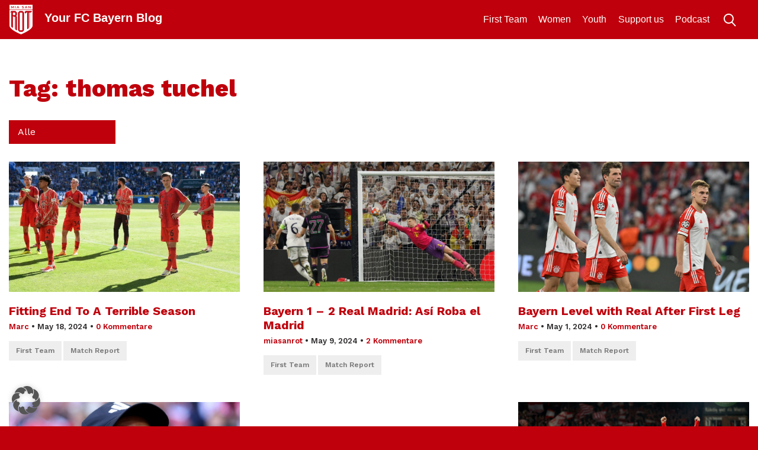

--- FILE ---
content_type: text/html; charset=UTF-8
request_url: https://miasanrot.com/tag/thomas-tuchel/
body_size: 8827
content:
<!doctype html>
<html lang="en-US" prefix="og: https://ogp.me/ns#">
<head>
	<meta charset="UTF-8">
	<meta name="viewport" content="width=device-width, initial-scale=1">
	<link rel="profile" href="https://gmpg.org/xfn/11">
	<meta http-equiv="X-UA-Compatible" content="IE=edge" >

	
<!-- Search Engine Optimization by Rank Math PRO - https://rankmath.com/ -->
<title>thomas tuchel Archives - Miasanrot.com</title>
<meta name="robots" content="index, follow, max-snippet:-1, max-video-preview:-1, max-image-preview:large"/>
<link rel="canonical" href="https://miasanrot.com/tag/thomas-tuchel/" />
<link rel="next" href="https://miasanrot.com/tag/thomas-tuchel/page/2/" />
<meta property="og:locale" content="en_US" />
<meta property="og:type" content="article" />
<meta property="og:title" content="thomas tuchel Archives - Miasanrot.com" />
<meta property="og:url" content="https://miasanrot.com/tag/thomas-tuchel/" />
<meta property="og:site_name" content="miasanrot.com" />
<meta property="article:publisher" content="https://www.facebook.com/miasanrot" />
<meta name="twitter:card" content="summary_large_image" />
<meta name="twitter:title" content="thomas tuchel Archives - Miasanrot.com" />
<meta name="twitter:site" content="@miasanrot_com" />
<script type="application/ld+json" class="rank-math-schema-pro">{"@context":"https://schema.org","@graph":[{"@type":"NewsMediaOrganization","@id":"https://miasanrot.com/#organization","name":"miasanrot.com","url":"https://miasanrot.com","sameAs":["https://www.facebook.com/miasanrot","https://twitter.com/miasanrot_com"],"logo":{"@type":"ImageObject","@id":"https://miasanrot.com/#logo","url":"https://en.miasanrot.de/wp-content/uploads/sites/2/2024/10/Miasanrot-Logo-2.png","contentUrl":"https://en.miasanrot.de/wp-content/uploads/sites/2/2024/10/Miasanrot-Logo-2.png","caption":"miasanrot.com","inLanguage":"en-US","width":"1200","height":"1200"}},{"@type":"WebSite","@id":"https://miasanrot.com/#website","url":"https://miasanrot.com","name":"miasanrot.com","alternateName":"Miasanrot","publisher":{"@id":"https://miasanrot.com/#organization"},"inLanguage":"en-US"},{"@type":"CollectionPage","@id":"https://miasanrot.com/tag/thomas-tuchel/#webpage","url":"https://miasanrot.com/tag/thomas-tuchel/","name":"thomas tuchel Archives - Miasanrot.com","isPartOf":{"@id":"https://miasanrot.com/#website"},"inLanguage":"en-US"}]}</script>
<!-- /Rank Math WordPress SEO plugin -->

<link rel='dns-prefetch' href='//en.miasanrot.de' />
<link rel="alternate" type="application/rss+xml" title="Miasanrot.com &raquo; Feed" href="https://miasanrot.com/feed/" />
<link rel="alternate" type="application/rss+xml" title="Miasanrot.com &raquo; Comments Feed" href="https://miasanrot.com/comments/feed/" />
<link rel="alternate" type="application/rss+xml" title="Miasanrot.com &raquo; thomas tuchel Tag Feed" href="https://miasanrot.com/tag/thomas-tuchel/feed/" />
<style id='wp-img-auto-sizes-contain-inline-css' type='text/css'>
img:is([sizes=auto i],[sizes^="auto," i]){contain-intrinsic-size:3000px 1500px}
/*# sourceURL=wp-img-auto-sizes-contain-inline-css */
</style>
<style id='wp-block-library-inline-css' type='text/css'>
:root{--wp-block-synced-color:#7a00df;--wp-block-synced-color--rgb:122,0,223;--wp-bound-block-color:var(--wp-block-synced-color);--wp-editor-canvas-background:#ddd;--wp-admin-theme-color:#007cba;--wp-admin-theme-color--rgb:0,124,186;--wp-admin-theme-color-darker-10:#006ba1;--wp-admin-theme-color-darker-10--rgb:0,107,160.5;--wp-admin-theme-color-darker-20:#005a87;--wp-admin-theme-color-darker-20--rgb:0,90,135;--wp-admin-border-width-focus:2px}@media (min-resolution:192dpi){:root{--wp-admin-border-width-focus:1.5px}}.wp-element-button{cursor:pointer}:root .has-very-light-gray-background-color{background-color:#eee}:root .has-very-dark-gray-background-color{background-color:#313131}:root .has-very-light-gray-color{color:#eee}:root .has-very-dark-gray-color{color:#313131}:root .has-vivid-green-cyan-to-vivid-cyan-blue-gradient-background{background:linear-gradient(135deg,#00d084,#0693e3)}:root .has-purple-crush-gradient-background{background:linear-gradient(135deg,#34e2e4,#4721fb 50%,#ab1dfe)}:root .has-hazy-dawn-gradient-background{background:linear-gradient(135deg,#faaca8,#dad0ec)}:root .has-subdued-olive-gradient-background{background:linear-gradient(135deg,#fafae1,#67a671)}:root .has-atomic-cream-gradient-background{background:linear-gradient(135deg,#fdd79a,#004a59)}:root .has-nightshade-gradient-background{background:linear-gradient(135deg,#330968,#31cdcf)}:root .has-midnight-gradient-background{background:linear-gradient(135deg,#020381,#2874fc)}:root{--wp--preset--font-size--normal:16px;--wp--preset--font-size--huge:42px}.has-regular-font-size{font-size:1em}.has-larger-font-size{font-size:2.625em}.has-normal-font-size{font-size:var(--wp--preset--font-size--normal)}.has-huge-font-size{font-size:var(--wp--preset--font-size--huge)}.has-text-align-center{text-align:center}.has-text-align-left{text-align:left}.has-text-align-right{text-align:right}.has-fit-text{white-space:nowrap!important}#end-resizable-editor-section{display:none}.aligncenter{clear:both}.items-justified-left{justify-content:flex-start}.items-justified-center{justify-content:center}.items-justified-right{justify-content:flex-end}.items-justified-space-between{justify-content:space-between}.screen-reader-text{border:0;clip-path:inset(50%);height:1px;margin:-1px;overflow:hidden;padding:0;position:absolute;width:1px;word-wrap:normal!important}.screen-reader-text:focus{background-color:#ddd;clip-path:none;color:#444;display:block;font-size:1em;height:auto;left:5px;line-height:normal;padding:15px 23px 14px;text-decoration:none;top:5px;width:auto;z-index:100000}html :where(.has-border-color){border-style:solid}html :where([style*=border-top-color]){border-top-style:solid}html :where([style*=border-right-color]){border-right-style:solid}html :where([style*=border-bottom-color]){border-bottom-style:solid}html :where([style*=border-left-color]){border-left-style:solid}html :where([style*=border-width]){border-style:solid}html :where([style*=border-top-width]){border-top-style:solid}html :where([style*=border-right-width]){border-right-style:solid}html :where([style*=border-bottom-width]){border-bottom-style:solid}html :where([style*=border-left-width]){border-left-style:solid}html :where(img[class*=wp-image-]){height:auto;max-width:100%}:where(figure){margin:0 0 1em}html :where(.is-position-sticky){--wp-admin--admin-bar--position-offset:var(--wp-admin--admin-bar--height,0px)}@media screen and (max-width:600px){html :where(.is-position-sticky){--wp-admin--admin-bar--position-offset:0px}}

/*# sourceURL=wp-block-library-inline-css */
</style><style id='global-styles-inline-css' type='text/css'>
:root{--wp--preset--aspect-ratio--square: 1;--wp--preset--aspect-ratio--4-3: 4/3;--wp--preset--aspect-ratio--3-4: 3/4;--wp--preset--aspect-ratio--3-2: 3/2;--wp--preset--aspect-ratio--2-3: 2/3;--wp--preset--aspect-ratio--16-9: 16/9;--wp--preset--aspect-ratio--9-16: 9/16;--wp--preset--color--black: #000000;--wp--preset--color--cyan-bluish-gray: #abb8c3;--wp--preset--color--white: #ffffff;--wp--preset--color--pale-pink: #f78da7;--wp--preset--color--vivid-red: #cf2e2e;--wp--preset--color--luminous-vivid-orange: #ff6900;--wp--preset--color--luminous-vivid-amber: #fcb900;--wp--preset--color--light-green-cyan: #7bdcb5;--wp--preset--color--vivid-green-cyan: #00d084;--wp--preset--color--pale-cyan-blue: #8ed1fc;--wp--preset--color--vivid-cyan-blue: #0693e3;--wp--preset--color--vivid-purple: #9b51e0;--wp--preset--gradient--vivid-cyan-blue-to-vivid-purple: linear-gradient(135deg,rgb(6,147,227) 0%,rgb(155,81,224) 100%);--wp--preset--gradient--light-green-cyan-to-vivid-green-cyan: linear-gradient(135deg,rgb(122,220,180) 0%,rgb(0,208,130) 100%);--wp--preset--gradient--luminous-vivid-amber-to-luminous-vivid-orange: linear-gradient(135deg,rgb(252,185,0) 0%,rgb(255,105,0) 100%);--wp--preset--gradient--luminous-vivid-orange-to-vivid-red: linear-gradient(135deg,rgb(255,105,0) 0%,rgb(207,46,46) 100%);--wp--preset--gradient--very-light-gray-to-cyan-bluish-gray: linear-gradient(135deg,rgb(238,238,238) 0%,rgb(169,184,195) 100%);--wp--preset--gradient--cool-to-warm-spectrum: linear-gradient(135deg,rgb(74,234,220) 0%,rgb(151,120,209) 20%,rgb(207,42,186) 40%,rgb(238,44,130) 60%,rgb(251,105,98) 80%,rgb(254,248,76) 100%);--wp--preset--gradient--blush-light-purple: linear-gradient(135deg,rgb(255,206,236) 0%,rgb(152,150,240) 100%);--wp--preset--gradient--blush-bordeaux: linear-gradient(135deg,rgb(254,205,165) 0%,rgb(254,45,45) 50%,rgb(107,0,62) 100%);--wp--preset--gradient--luminous-dusk: linear-gradient(135deg,rgb(255,203,112) 0%,rgb(199,81,192) 50%,rgb(65,88,208) 100%);--wp--preset--gradient--pale-ocean: linear-gradient(135deg,rgb(255,245,203) 0%,rgb(182,227,212) 50%,rgb(51,167,181) 100%);--wp--preset--gradient--electric-grass: linear-gradient(135deg,rgb(202,248,128) 0%,rgb(113,206,126) 100%);--wp--preset--gradient--midnight: linear-gradient(135deg,rgb(2,3,129) 0%,rgb(40,116,252) 100%);--wp--preset--font-size--small: 13px;--wp--preset--font-size--medium: 20px;--wp--preset--font-size--large: 36px;--wp--preset--font-size--x-large: 42px;--wp--preset--spacing--20: 0.44rem;--wp--preset--spacing--30: 0.67rem;--wp--preset--spacing--40: 1rem;--wp--preset--spacing--50: 1.5rem;--wp--preset--spacing--60: 2.25rem;--wp--preset--spacing--70: 3.38rem;--wp--preset--spacing--80: 5.06rem;--wp--preset--shadow--natural: 6px 6px 9px rgba(0, 0, 0, 0.2);--wp--preset--shadow--deep: 12px 12px 50px rgba(0, 0, 0, 0.4);--wp--preset--shadow--sharp: 6px 6px 0px rgba(0, 0, 0, 0.2);--wp--preset--shadow--outlined: 6px 6px 0px -3px rgb(255, 255, 255), 6px 6px rgb(0, 0, 0);--wp--preset--shadow--crisp: 6px 6px 0px rgb(0, 0, 0);}:where(.is-layout-flex){gap: 0.5em;}:where(.is-layout-grid){gap: 0.5em;}body .is-layout-flex{display: flex;}.is-layout-flex{flex-wrap: wrap;align-items: center;}.is-layout-flex > :is(*, div){margin: 0;}body .is-layout-grid{display: grid;}.is-layout-grid > :is(*, div){margin: 0;}:where(.wp-block-columns.is-layout-flex){gap: 2em;}:where(.wp-block-columns.is-layout-grid){gap: 2em;}:where(.wp-block-post-template.is-layout-flex){gap: 1.25em;}:where(.wp-block-post-template.is-layout-grid){gap: 1.25em;}.has-black-color{color: var(--wp--preset--color--black) !important;}.has-cyan-bluish-gray-color{color: var(--wp--preset--color--cyan-bluish-gray) !important;}.has-white-color{color: var(--wp--preset--color--white) !important;}.has-pale-pink-color{color: var(--wp--preset--color--pale-pink) !important;}.has-vivid-red-color{color: var(--wp--preset--color--vivid-red) !important;}.has-luminous-vivid-orange-color{color: var(--wp--preset--color--luminous-vivid-orange) !important;}.has-luminous-vivid-amber-color{color: var(--wp--preset--color--luminous-vivid-amber) !important;}.has-light-green-cyan-color{color: var(--wp--preset--color--light-green-cyan) !important;}.has-vivid-green-cyan-color{color: var(--wp--preset--color--vivid-green-cyan) !important;}.has-pale-cyan-blue-color{color: var(--wp--preset--color--pale-cyan-blue) !important;}.has-vivid-cyan-blue-color{color: var(--wp--preset--color--vivid-cyan-blue) !important;}.has-vivid-purple-color{color: var(--wp--preset--color--vivid-purple) !important;}.has-black-background-color{background-color: var(--wp--preset--color--black) !important;}.has-cyan-bluish-gray-background-color{background-color: var(--wp--preset--color--cyan-bluish-gray) !important;}.has-white-background-color{background-color: var(--wp--preset--color--white) !important;}.has-pale-pink-background-color{background-color: var(--wp--preset--color--pale-pink) !important;}.has-vivid-red-background-color{background-color: var(--wp--preset--color--vivid-red) !important;}.has-luminous-vivid-orange-background-color{background-color: var(--wp--preset--color--luminous-vivid-orange) !important;}.has-luminous-vivid-amber-background-color{background-color: var(--wp--preset--color--luminous-vivid-amber) !important;}.has-light-green-cyan-background-color{background-color: var(--wp--preset--color--light-green-cyan) !important;}.has-vivid-green-cyan-background-color{background-color: var(--wp--preset--color--vivid-green-cyan) !important;}.has-pale-cyan-blue-background-color{background-color: var(--wp--preset--color--pale-cyan-blue) !important;}.has-vivid-cyan-blue-background-color{background-color: var(--wp--preset--color--vivid-cyan-blue) !important;}.has-vivid-purple-background-color{background-color: var(--wp--preset--color--vivid-purple) !important;}.has-black-border-color{border-color: var(--wp--preset--color--black) !important;}.has-cyan-bluish-gray-border-color{border-color: var(--wp--preset--color--cyan-bluish-gray) !important;}.has-white-border-color{border-color: var(--wp--preset--color--white) !important;}.has-pale-pink-border-color{border-color: var(--wp--preset--color--pale-pink) !important;}.has-vivid-red-border-color{border-color: var(--wp--preset--color--vivid-red) !important;}.has-luminous-vivid-orange-border-color{border-color: var(--wp--preset--color--luminous-vivid-orange) !important;}.has-luminous-vivid-amber-border-color{border-color: var(--wp--preset--color--luminous-vivid-amber) !important;}.has-light-green-cyan-border-color{border-color: var(--wp--preset--color--light-green-cyan) !important;}.has-vivid-green-cyan-border-color{border-color: var(--wp--preset--color--vivid-green-cyan) !important;}.has-pale-cyan-blue-border-color{border-color: var(--wp--preset--color--pale-cyan-blue) !important;}.has-vivid-cyan-blue-border-color{border-color: var(--wp--preset--color--vivid-cyan-blue) !important;}.has-vivid-purple-border-color{border-color: var(--wp--preset--color--vivid-purple) !important;}.has-vivid-cyan-blue-to-vivid-purple-gradient-background{background: var(--wp--preset--gradient--vivid-cyan-blue-to-vivid-purple) !important;}.has-light-green-cyan-to-vivid-green-cyan-gradient-background{background: var(--wp--preset--gradient--light-green-cyan-to-vivid-green-cyan) !important;}.has-luminous-vivid-amber-to-luminous-vivid-orange-gradient-background{background: var(--wp--preset--gradient--luminous-vivid-amber-to-luminous-vivid-orange) !important;}.has-luminous-vivid-orange-to-vivid-red-gradient-background{background: var(--wp--preset--gradient--luminous-vivid-orange-to-vivid-red) !important;}.has-very-light-gray-to-cyan-bluish-gray-gradient-background{background: var(--wp--preset--gradient--very-light-gray-to-cyan-bluish-gray) !important;}.has-cool-to-warm-spectrum-gradient-background{background: var(--wp--preset--gradient--cool-to-warm-spectrum) !important;}.has-blush-light-purple-gradient-background{background: var(--wp--preset--gradient--blush-light-purple) !important;}.has-blush-bordeaux-gradient-background{background: var(--wp--preset--gradient--blush-bordeaux) !important;}.has-luminous-dusk-gradient-background{background: var(--wp--preset--gradient--luminous-dusk) !important;}.has-pale-ocean-gradient-background{background: var(--wp--preset--gradient--pale-ocean) !important;}.has-electric-grass-gradient-background{background: var(--wp--preset--gradient--electric-grass) !important;}.has-midnight-gradient-background{background: var(--wp--preset--gradient--midnight) !important;}.has-small-font-size{font-size: var(--wp--preset--font-size--small) !important;}.has-medium-font-size{font-size: var(--wp--preset--font-size--medium) !important;}.has-large-font-size{font-size: var(--wp--preset--font-size--large) !important;}.has-x-large-font-size{font-size: var(--wp--preset--font-size--x-large) !important;}
/*# sourceURL=global-styles-inline-css */
</style>

<style id='classic-theme-styles-inline-css' type='text/css'>
/*! This file is auto-generated */
.wp-block-button__link{color:#fff;background-color:#32373c;border-radius:9999px;box-shadow:none;text-decoration:none;padding:calc(.667em + 2px) calc(1.333em + 2px);font-size:1.125em}.wp-block-file__button{background:#32373c;color:#fff;text-decoration:none}
/*# sourceURL=/wp-includes/css/classic-themes.min.css */
</style>
<link rel='stylesheet' id='support-popup-style-css' href='https://miasanrot.com/wp-content/plugins/support-popup//css/support-popup.css?ver=6.9' type='text/css' media='all' />
<link rel='stylesheet' id='bootstrap-css' href='https://miasanrot.com/wp-content/themes/msr4/layouts/bootstrap.min.css?ver=1.0.0' type='text/css' media='all' />
<link rel='stylesheet' id='msr19-style-css' href='https://miasanrot.com/wp-content/themes/msr4/layouts/msr19.css?ver=1.0.0' type='text/css' media='all' />
<link rel='stylesheet' id='msr19-2024-style-css' href='https://miasanrot.com/wp-content/themes/msr4/layouts/msr19-2024.css?ver=1.0.0' type='text/css' media='all' />
<link rel='stylesheet' id='wp-pagenavi-css' href='https://miasanrot.com/wp-content/plugins/wp-pagenavi/pagenavi-css.css?ver=2.70' type='text/css' media='all' />
<link rel='stylesheet' id='borlabs-cookie-custom-css' href='https://en.miasanrot.de/wp-content/cache/borlabs-cookie/2/borlabs-cookie-2-en.css?ver=3.3.22-29' type='text/css' media='all' />
<link rel='stylesheet' id='tablepress-default-css' href='https://en.miasanrot.de/wp-content/uploads/sites/2/tablepress-combined.min.css?ver=25' type='text/css' media='all' />
<script type="text/javascript" src="https://miasanrot.com/wp-includes/js/jquery/jquery.min.js?ver=3.7.1" id="jquery-core-js"></script>
<script type="text/javascript" src="https://miasanrot.com/wp-includes/js/jquery/jquery-migrate.min.js?ver=3.4.1" id="jquery-migrate-js"></script>
<script data-borlabs-cookie-script-blocker-handle="js-cookie" data-borlabs-cookie-script-blocker-id="miasanrot-core" type="text/template" data-borlabs-cookie-script-blocker-src="https://miasanrot.com/wp-content/themes/msr4/js/js.cookie.js?ver=1" id="js-cookie-js"></script><script data-borlabs-cookie-script-blocker-handle="msr19" data-borlabs-cookie-script-blocker-id="miasanrot-core" type="text/template" data-borlabs-cookie-script-blocker-src="https://miasanrot.com/wp-content/themes/msr4/js/msr19.js?a&amp;ver=1" id="msr19-js"></script><script data-no-optimize="1" data-no-minify="1" data-cfasync="false" type="text/javascript" src="https://en.miasanrot.de/wp-content/cache/borlabs-cookie/2/borlabs-cookie-config-en.json.js?ver=3.3.22-32" id="borlabs-cookie-config-js"></script>
<script data-no-optimize="1" data-no-minify="1" data-cfasync="false" type="text/javascript" src="https://miasanrot.com/wp-content/plugins/borlabs-cookie/assets/javascript/borlabs-cookie-prioritize.min.js?ver=3.3.22" id="borlabs-cookie-prioritize-js"></script>
<link rel="https://api.w.org/" href="https://miasanrot.com/wp-json/" /><link rel="alternate" title="JSON" type="application/json" href="https://miasanrot.com/wp-json/wp/v2/tags/141" /><link rel="EditURI" type="application/rsd+xml" title="RSD" href="https://miasanrot.com/xmlrpc.php?rsd" />
<meta name="generator" content="WordPress 6.9" />
<script data-borlabs-cookie-script-blocker-ignore>
if ('0' === '1' && ('0' === '1' || '1' === '1')) {
	window['gtag_enable_tcf_support'] = true;
}
window.dataLayer = window.dataLayer || [];
if (typeof gtag !== 'function') { function gtag(){dataLayer.push(arguments);} }
gtag('set', 'developer_id.dYjRjMm', true);
if('0' === '1' || '1' === '1') {
	gtag('consent', 'default', {
		'ad_storage': 'denied',
		'ad_user_data': 'denied',
		'ad_personalization': 'denied',
		'analytics_storage': 'denied',
		'functionality_storage': 'denied',
		'personalization_storage': 'denied',
		'security_storage': 'denied',
		'wait_for_update': 500,
    });
}
if('0' === '1') {
    gtag("js", new Date());
    gtag("config", "UA-35227509-2", { "anonymize_ip": true });

    (function (w, d, s, i) {
    var f = d.getElementsByTagName(s)[0],
        j = d.createElement(s);
    j.async = true;
    j.src =
        "https://www.googletagmanager.com/gtag/js?id=" + i;
    f.parentNode.insertBefore(j, f);
    })(window, document, "script", "UA-35227509-2");
}
</script>
				<meta property="fb:pages" content="507238792776489" />

	</head>

<body class="archive tag tag-thomas-tuchel tag-141 wp-theme-msr4 hfeed">

<header id="masthead">
<div id="menu">

	<div class="container">
		<div class="navbar row">

			<div class="col-lg-4">
				<a class="toggle" href="#">
					<img src="https://miasanrot.com/wp-content/themes/msr4/assets/images/menu-white@2x.png" alt="Toggle Menu" class="menu-white" />
				</a>
				<a class="toggle" style="display: none;">
					<img src="https://miasanrot.com/wp-content/themes/msr4/assets/images/close-no-border-white@2x.png" alt="Toggle Menu" class="close-no-border-white" />
				</a>
				<div class="logo">
					<a href="https://miasanrot.com/" rel="home">
						<img src="https://miasanrot.com/wp-content/themes/msr4/assets/images/logo-white-fill@2x.png" alt="Miasanrot" class="logo-white-fill" />
					</a>
					<a class="site-title" href="https://miasanrot.com/" rel="home">
						Your FC Bayern Blog					</a>
				</div>
			</div>

			<div class="d-none d-sm-none d-md-none d-lg-block col-lg-8 nav-right">
				
    <form role="search" method="get" class="searchform" action="https://miasanrot.com/" >
        <ul class="nav-right-meta">
            <li class="search-submit">
                <input class="chevron-right-white-32" type="image" alt="Search" src="https://miasanrot.com/wp-content/themes/msr4/assets/images/chevron-right-white-32@2x.png" value="Search" />
            </li>
            <li class="search-input">
                <input type="text" value="" name="s" />
            </li>
            <li class="search-button">
                <img class="SearchShow search-white-32" alt="Toggle Search" src="https://miasanrot.com/wp-content/themes/msr4/assets/images/search-white-32@2x.png" />
            </li>

        </ul>
    </form>				<ul id="menu-topnavi-right-1" class=""><li id="menu-item-6212" class="menu-item menu-item-type-taxonomy menu-item-object-category menu-item-6212"><a href="https://miasanrot.com/category/first-team/">First Team</a></li>
<li id="menu-item-6213" class="menu-item menu-item-type-taxonomy menu-item-object-category menu-item-6213"><a href="https://miasanrot.com/category/women/">Women</a></li>
<li id="menu-item-6214" class="menu-item menu-item-type-taxonomy menu-item-object-category menu-item-6214"><a href="https://miasanrot.com/category/youth/">Youth</a></li>
</ul>			<ul id="menu-topnavi-right" class=""><li id="menu-item-6218" class="menu-item menu-item-type-custom menu-item-object-custom menu-item-6218"><a href="https://miasanrot.com/category/podcast">Podcast</a></li>
<li id="menu-item-6216" class="menu-item menu-item-type-custom menu-item-object-custom menu-item-6216"><a href="https://patreon.com/miasanrot">Support us</a></li>
</ul>
			</div>
		</div>
	</div>
</div>

<div class="container">
	<div class="row">
		<div class="col">
			<div class="container-menu">

				<div class="primary-menu-overlay">

					<div class="navbar row d-block d-lg-none">
						<div class="col-12">

							<a class="toggle" href="#">
								<img src="https://miasanrot.com/wp-content/themes/msr4/assets/images/menu-white@2x.png" alt="Toggle Menu" class="menu-white" />
							</a>
							<a class="toggle" href="#" style="display: none;">
								<img src="https://miasanrot.com/wp-content/themes/msr4/assets/images/close-no-border-white@2x.png" alt="Toggle Menu" class="close-no-border-white" />
							</a>

							<a href="https://miasanrot.com/" rel="home">
								<img src="https://miasanrot.com/wp-content/themes/msr4/assets/images/logo-white-fill@2x.png" alt="Miasanrot" class="logo-white-fill" />
							</a>

							<a class="site-title" href="https://miasanrot.com/" rel="home">
								Your FC Bayern Blog							</a>
						</div>
					</div>

					<div class="row d-block d-sm-none">
						<div class="col">
							<ul id="menu-topnavi-right-2" class=""><li class="menu-item menu-item-type-custom menu-item-object-custom menu-item-6216"><a href="https://patreon.com/miasanrot">Support us</a></li>
<li class="menu-item menu-item-type-custom menu-item-object-custom menu-item-6218"><a href="https://miasanrot.com/category/podcast">Podcast</a></li>
</ul>						</div>
					</div>

					<div class="row">
						<div class="col">

							<h3>Categories</h3>

							<ul id="menu-topnavi" class=""><li class="menu-item menu-item-type-taxonomy menu-item-object-category menu-item-6212"><a href="https://miasanrot.com/category/first-team/">First Team</a></li>
<li class="menu-item menu-item-type-taxonomy menu-item-object-category menu-item-6213"><a href="https://miasanrot.com/category/women/">Women</a></li>
<li class="menu-item menu-item-type-taxonomy menu-item-object-category menu-item-6214"><a href="https://miasanrot.com/category/youth/">Youth</a></li>
</ul>						</div>
					</div>

					<div class="row d-md-none">
						<div class="col">
							
    <form role="search" method="get" class="searchform" action="https://miasanrot.com/" >
        <ul class="nav-right-meta">
            <li class="search-submit">
                <input class="chevron-right-white-32" type="image" alt="Search" src="https://miasanrot.com/wp-content/themes/msr4/assets/images/chevron-right-white-32@2x.png" value="Search" />
            </li>
            <li class="search-input">
                <input type="text" value="" name="s" />
            </li>
            <li class="search-button">
                <img class="SearchShow search-white-32" alt="Toggle Search" src="https://miasanrot.com/wp-content/themes/msr4/assets/images/search-white-32@2x.png" />
            </li>

        </ul>
    </form>						</div>
					</div>
				</div>
				</div>

			</div>
		</div>
	</div>
</div>
</header>
<script>
	//when docomunt is ready, add class to masthead
	document.addEventListener('DOMContentLoaded', function() {

		var lastScrollTop = 0;
		var currentScrollTop = 0;
		var masthead = document.getElementById('menu');
		window.addEventListener("scroll", function() {
			currentScrollTop = window.scrollY;
			if(window.scrollY < 100){
				masthead.classList.remove("moved_down");
				return;
			}
			if (currentScrollTop < lastScrollTop) {
				masthead.classList.remove("moved_down");
			}

			if (currentScrollTop > lastScrollTop) {
				masthead.classList.add("moved_down");
			}
			//console.log(currentScrollTop + ' '+lastScrollTop);
			lastScrollTop = currentScrollTop;

		});
	});

</script>


<div id="page" class="site" style="overflow: hidden;">

	<div id="content" class="site-content">

	<div id="primary" class="content-area">
		<main id="main" class="site-main">
		<div id="archive" class="container">

				<div class="page-content ">

					
												<header class="page-header">
							<h1 class="page-title" style="margin-bottom: 30px">Tag: <span>thomas tuchel</span></h1>						</header><!-- .page-header -->
						
						<div class="filter_buttons archive" style="margin-left: 0px;">

							
															<a href="/page/2">Alle</a>
							
							<a href=""></a><a href=""></a><a href=""></a><a href=""></a>
						</div>

						<div class="archive-grid">

						<div class="archive-box">
							<a href="https://miasanrot.com/hoffenheim-bayern-240518/">
								<img width="1000" height="563" src="https://en.miasanrot.de/wp-content/uploads/sites/2/2024/05/tsgfcbjklg-1000x563.jpg" class="attachment-post-16-9 size-post-16-9 wp-post-image" alt="" decoding="async" fetchpriority="high" />							</a>
							<h1 class="entry-title"><a href="https://miasanrot.com/hoffenheim-bayern-240518/" rel="bookmark">Fitting End To A Terrible Season</a></h1>
							<div class="meta">
								<a href="https://miasanrot.com/author/marcalmstedt/">Marc</a> 								<span class="sep">&bull;</span>
								May 18, 2024								<span class="sep">&bull;</span>
																<a href="https://miasanrot.com/hoffenheim-bayern-240518/#respond">0 Kommentare</a>
							</div>

							
							<div class="row category-link" style="padding-top: 0;">
								<div class="col-10 col-md-10  d-sm-block">
									<ul class="post-categories">
	<li><a href="https://miasanrot.com/category/first-team/" rel="category tag">First Team</a></li>
	<li><a href="https://miasanrot.com/category/match-report/" rel="category tag">Match Report</a></li></ul>								</div>

															</div>



						</div>


												
						

						<div class="archive-box">
							<a href="https://miasanrot.com/bayern-real-240508/">
								<img width="1000" height="563" src="https://en.miasanrot.de/wp-content/uploads/sites/2/2024/05/IMG_6653.jpeg" class="attachment-post-16-9 size-post-16-9 wp-post-image" alt="" decoding="async" srcset="https://en.miasanrot.de/wp-content/uploads/sites/2/2024/05/IMG_6653.jpeg 1000w, https://en.miasanrot.de/wp-content/uploads/sites/2/2024/05/IMG_6653-300x169.jpeg 300w, https://en.miasanrot.de/wp-content/uploads/sites/2/2024/05/IMG_6653-900x507.jpeg 900w" sizes="(max-width: 1000px) 100vw, 1000px" />							</a>
							<h1 class="entry-title"><a href="https://miasanrot.com/bayern-real-240508/" rel="bookmark">Bayern 1 &#8211; 2 Real Madrid: Así Roba el Madrid </a></h1>
							<div class="meta">
								<a href="https://miasanrot.com/author/miasanrot/">miasanrot</a> 								<span class="sep">&bull;</span>
								May 9, 2024								<span class="sep">&bull;</span>
																<a href="https://miasanrot.com/bayern-real-240508/#comments">2 Kommentare</a>
							</div>

							
							<div class="row category-link" style="padding-top: 0;">
								<div class="col-10 col-md-10  d-sm-block">
									<ul class="post-categories">
	<li><a href="https://miasanrot.com/category/first-team/" rel="category tag">First Team</a></li>
	<li><a href="https://miasanrot.com/category/match-report/" rel="category tag">Match Report</a></li></ul>								</div>

															</div>



						</div>


												
						

						<div class="archive-box">
							<a href="https://miasanrot.com/bayern-level-with-real-after-first-leg/">
								<img width="1000" height="563" src="https://en.miasanrot.de/wp-content/uploads/sites/2/2024/05/fcbrm-jkkmtm-1000x563.jpg" class="attachment-post-16-9 size-post-16-9 wp-post-image" alt="" decoding="async" />							</a>
							<h1 class="entry-title"><a href="https://miasanrot.com/bayern-level-with-real-after-first-leg/" rel="bookmark">Bayern Level with Real After First Leg</a></h1>
							<div class="meta">
								<a href="https://miasanrot.com/author/marcalmstedt/">Marc</a> 								<span class="sep">&bull;</span>
								May 1, 2024								<span class="sep">&bull;</span>
																<a href="https://miasanrot.com/bayern-level-with-real-after-first-leg/#respond">0 Kommentare</a>
							</div>

							
							<div class="row category-link" style="padding-top: 0;">
								<div class="col-10 col-md-10  d-sm-block">
									<ul class="post-categories">
	<li><a href="https://miasanrot.com/category/first-team/" rel="category tag">First Team</a></li>
	<li><a href="https://miasanrot.com/category/match-report/" rel="category tag">Match Report</a></li></ul>								</div>

															</div>



						</div>


												
						

						<div class="archive-box">
							<a href="https://miasanrot.com/bayern-real-preview-240429/">
								<img width="1000" height="563" src="https://en.miasanrot.de/wp-content/uploads/sites/2/2024/04/bayern-real-preview-240429-1000x563.jpg" class="attachment-post-16-9 size-post-16-9 wp-post-image" alt="" decoding="async" loading="lazy" />							</a>
							<h1 class="entry-title"><a href="https://miasanrot.com/bayern-real-preview-240429/" rel="bookmark">Bayern vs Madrid: La Bestia Negra (a tactical preview) </a></h1>
							<div class="meta">
								<a href="https://miasanrot.com/author/miasanrot/">miasanrot</a> 								<span class="sep">&bull;</span>
								April 29, 2024								<span class="sep">&bull;</span>
																<a href="https://miasanrot.com/bayern-real-preview-240429/#respond">0 Kommentare</a>
							</div>

							
							<div class="row category-link" style="padding-top: 0;">
								<div class="col-10 col-md-10  d-sm-block">
									<ul class="post-categories">
	<li><a href="https://miasanrot.com/category/first-team/" rel="category tag">First Team</a></li>
	<li><a href="https://miasanrot.com/category/preview/" rel="category tag">Preview</a></li></ul>								</div>

															</div>



						</div>


													<div class="widgetbox">
														</div>
												
						

						<div class="archive-box">
							<a href="https://miasanrot.com/bayern-union-240420/">
								<img width="1000" height="563" src="https://en.miasanrot.de/wp-content/uploads/sites/2/2024/04/fcbfcu-muller24-1000x563.jpg" class="attachment-post-16-9 size-post-16-9 wp-post-image" alt="" decoding="async" loading="lazy" />							</a>
							<h1 class="entry-title"><a href="https://miasanrot.com/bayern-union-240420/" rel="bookmark">Bayern Romp Past Union</a></h1>
							<div class="meta">
								<a href="https://miasanrot.com/author/marcalmstedt/">Marc</a> 								<span class="sep">&bull;</span>
								April 20, 2024								<span class="sep">&bull;</span>
																<a href="https://miasanrot.com/bayern-union-240420/#respond">0 Kommentare</a>
							</div>

							
							<div class="row category-link" style="padding-top: 0;">
								<div class="col-10 col-md-10  d-sm-block">
									<ul class="post-categories">
	<li><a href="https://miasanrot.com/category/first-team/" rel="category tag">First Team</a></li>
	<li><a href="https://miasanrot.com/category/match-report/" rel="category tag">Match Report</a></li></ul>								</div>

															</div>



						</div>


												
						

						<div class="archive-box">
							<a href="https://miasanrot.com/bayern-arsenal-240417/">
								<img width="1000" height="563" src="https://en.miasanrot.de/wp-content/uploads/sites/2/2024/04/FCBAFC-JK-1000x563.jpg" class="attachment-post-16-9 size-post-16-9 wp-post-image" alt="" decoding="async" loading="lazy" />							</a>
							<h1 class="entry-title"><a href="https://miasanrot.com/bayern-arsenal-240417/" rel="bookmark">Bayern Edge Arsenal to Reach Semi&#8217;s</a></h1>
							<div class="meta">
								<a href="https://miasanrot.com/author/marcalmstedt/">Marc</a> 								<span class="sep">&bull;</span>
								April 18, 2024								<span class="sep">&bull;</span>
																<a href="https://miasanrot.com/bayern-arsenal-240417/#respond">0 Kommentare</a>
							</div>

							
							<div class="row category-link" style="padding-top: 0;">
								<div class="col-10 col-md-10  d-sm-block">
									<ul class="post-categories">
	<li><a href="https://miasanrot.com/category/first-team/" rel="category tag">First Team</a></li>
	<li><a href="https://miasanrot.com/category/match-report/" rel="category tag">Match Report</a></li></ul>								</div>

															</div>



						</div>


												
						

						<div class="archive-box">
							<a href="https://miasanrot.com/bayern-dortmund-240331/">
								<img width="1000" height="563" src="https://en.miasanrot.de/wp-content/uploads/sites/2/2024/03/fcbbvb-goretzka-24-1000x563.jpg" class="attachment-post-16-9 size-post-16-9 wp-post-image" alt="" decoding="async" loading="lazy" />							</a>
							<h1 class="entry-title"><a href="https://miasanrot.com/bayern-dortmund-240331/" rel="bookmark">Pavlović and Guerreiro (or the value of selflessness) </a></h1>
							<div class="meta">
								<a href="https://miasanrot.com/author/miasanrot/">miasanrot</a> 								<span class="sep">&bull;</span>
								March 31, 2024								<span class="sep">&bull;</span>
																<a href="https://miasanrot.com/bayern-dortmund-240331/#comments">1 Kommentare</a>
							</div>

							
							<div class="row category-link" style="padding-top: 0;">
								<div class="col-10 col-md-10  d-sm-block">
									<ul class="post-categories">
	<li><a href="https://miasanrot.com/category/first-team/" rel="category tag">First Team</a></li></ul>								</div>

															</div>



						</div>


												
						

						<div class="archive-box">
							<a href="https://miasanrot.com/bayerns-coaching-conundrum/">
								<img width="1000" height="563" src="https://en.miasanrot.de/wp-content/uploads/sites/2/2024/03/Tuchel-Out-Art-1000x563.jpg" class="attachment-post-16-9 size-post-16-9 wp-post-image" alt="" decoding="async" loading="lazy" />							</a>
							<h1 class="entry-title"><a href="https://miasanrot.com/bayerns-coaching-conundrum/" rel="bookmark">Bayern&#8217;s Coaching Conundrum</a></h1>
							<div class="meta">
								<a href="https://miasanrot.com/author/miasanrot/">miasanrot</a> 								<span class="sep">&bull;</span>
								March 25, 2024								<span class="sep">&bull;</span>
																<a href="https://miasanrot.com/bayerns-coaching-conundrum/#comments">1 Kommentare</a>
							</div>

							
							<div class="row category-link" style="padding-top: 0;">
								<div class="col-10 col-md-10  d-sm-block">
									<ul class="post-categories">
	<li><a href="https://miasanrot.com/category/first-team/" rel="category tag">First Team</a></li></ul>								</div>

															</div>



						</div>


												
						</div>				</div>

			</div>
			<div class="container">
                <div id="pagination"><span class="current">1</span><a href="https://miasanrot.com/tag/thomas-tuchel/page/2/" title="Page 2" >2</a><a href="https://miasanrot.com/tag/thomas-tuchel/page/3/" title="Page 3" >3</a><a href="https://miasanrot.com/tag/thomas-tuchel/page/4/" title="Page 4" >4</a><a href="https://miasanrot.com/tag/thomas-tuchel/page/2/" title="Page 2 - Older articles">›</a></div>        	</div>

		</main><!-- #main -->
	</div><!-- #primary -->


	</div><!-- #content -->

	<footer class="site-footer">
		<div class="container">
		<div class="row">

			<div class="copyright col-12 col-sm-6">

				<a href="https://miasanrot.com/" rel="home">
					<img src="https://miasanrot.com/wp-content/themes/msr4/assets/images/logo-red-fill@2x.png" alt="Miasanrot" class="logo-red-fill" />
				</a>

				<div>&copy; 2012 – 2026 Miasanrot</div>
			</div>

			<div class="footer-menu col-12 col-sm-6">
				<ul id="menu-footer" class=""><li id="menu-item-14744" class="menu-item menu-item-type-post_type menu-item-object-page menu-item-14744"><a href="https://miasanrot.com/privacy/">Privacy</a></li>
<li id="menu-item-14740" class="menu-item menu-item-type-post_type menu-item-object-page menu-item-14740"><a href="https://miasanrot.com/imprint/">Imprint</a></li>
<li id="menu-item-14741" class="menu-item menu-item-type-post_type menu-item-object-page menu-item-14741"><a href="https://miasanrot.com/about/">About us</a></li>
</ul>			</div>

		</div>
	</div>
	</footer>
</div><!-- #page -->

<script type="speculationrules">
{"prefetch":[{"source":"document","where":{"and":[{"href_matches":"/*"},{"not":{"href_matches":["/wp-*.php","/wp-admin/*","/wp-content/uploads/sites/2/*","/wp-content/*","/wp-content/plugins/*","/wp-content/themes/msr4/*","/*\\?(.+)"]}},{"not":{"selector_matches":"a[rel~=\"nofollow\"]"}},{"not":{"selector_matches":".no-prefetch, .no-prefetch a"}}]},"eagerness":"conservative"}]}
</script>
<script type="module" src="https://miasanrot.com/wp-content/plugins/borlabs-cookie/assets/javascript/borlabs-cookie.min.js?ver=3.3.22" id="borlabs-cookie-core-js-module" data-cfasync="false" data-no-minify="1" data-no-optimize="1"></script>
<!--googleoff: all--><div data-nosnippet data-borlabs-cookie-consent-required='true' id='BorlabsCookieBox'></div><div id='BorlabsCookieWidget' class='brlbs-cmpnt-container'></div><!--googleon: all--><script type="text/javascript" src="https://miasanrot.com/wp-content/plugins/support-popup//js/support-popup.js" id="support-popup-script-js"></script>
<script data-borlabs-cookie-script-blocker-handle="msr19-skip-link-focus-fix" data-borlabs-cookie-script-blocker-id="miasanrot-core" type="text/template" data-borlabs-cookie-script-blocker-src="https://miasanrot.com/wp-content/themes/msr4/js/skip-link-focus-fix.js?ver=20151215" id="msr19-skip-link-focus-fix-js"></script><script data-borlabs-cookie-script-blocker-handle="msr19-navigation" data-borlabs-cookie-script-blocker-id="miasanrot-core" type="text/template" data-borlabs-cookie-script-blocker-src="https://miasanrot.com/wp-content/themes/msr4/js/navigation.js?ver=20151215" id="msr19-navigation-js"></script><script data-borlabs-cookie-script-blocker-handle="bootstrap-js" data-borlabs-cookie-script-blocker-id="miasanrot-core" type="text/template" data-borlabs-cookie-script-blocker-src="https://miasanrot.com/wp-content/themes/msr4/js/bootstrap.js?ver=3.3.4" id="bootstrap-js-js"></script><template id="brlbs-cmpnt-cb-template-facebook-content-blocker">
 <div class="brlbs-cmpnt-container brlbs-cmpnt-content-blocker brlbs-cmpnt-with-individual-styles" data-borlabs-cookie-content-blocker-id="facebook-content-blocker" data-borlabs-cookie-content=""><div class="brlbs-cmpnt-cb-preset-b brlbs-cmpnt-cb-facebook"> <div class="brlbs-cmpnt-cb-thumbnail" style="background-image: url('https://en.miasanrot.de/wp-content/uploads/borlabs-cookie/2/cb-facebook-main.png')"></div> <div class="brlbs-cmpnt-cb-main"> <div class="brlbs-cmpnt-cb-content"> <p class="brlbs-cmpnt-cb-description">You are currently viewing a placeholder content from <strong>Facebook</strong>. To access the actual content, click the button below. Please note that doing so will share data with third-party providers.</p> <a class="brlbs-cmpnt-cb-provider-toggle" href="#" data-borlabs-cookie-show-provider-information role="button">More Information</a> </div> <div class="brlbs-cmpnt-cb-buttons"> <a class="brlbs-cmpnt-cb-btn" href="#" data-borlabs-cookie-unblock role="button">Unblock content</a> <a class="brlbs-cmpnt-cb-btn" href="#" data-borlabs-cookie-accept-service role="button" style="display: inherit">Accept required service and unblock content</a> </div> </div> </div></div>
</template>
<script>
(function() {
        const template = document.querySelector("#brlbs-cmpnt-cb-template-facebook-content-blocker");
        const divsToInsertBlocker = document.querySelectorAll('div.fb-video[data-href*="//www.facebook.com/"], div.fb-post[data-href*="//www.facebook.com/"]');
        for (const div of divsToInsertBlocker) {
            const blocked = template.content.cloneNode(true).querySelector('.brlbs-cmpnt-container');
            blocked.dataset.borlabsCookieContent = btoa(unescape(encodeURIComponent(div.outerHTML)));
            div.replaceWith(blocked);
        }
})()
</script><template id="brlbs-cmpnt-cb-template-instagram">
 <div class="brlbs-cmpnt-container brlbs-cmpnt-content-blocker brlbs-cmpnt-with-individual-styles" data-borlabs-cookie-content-blocker-id="instagram" data-borlabs-cookie-content=""><div class="brlbs-cmpnt-cb-preset-b brlbs-cmpnt-cb-instagram"> <div class="brlbs-cmpnt-cb-thumbnail" style="background-image: url('https://en.miasanrot.de/wp-content/uploads/borlabs-cookie/2/cb-instagram-main.png')"></div> <div class="brlbs-cmpnt-cb-main"> <div class="brlbs-cmpnt-cb-content"> <p class="brlbs-cmpnt-cb-description">You are currently viewing a placeholder content from <strong>Instagram</strong>. To access the actual content, click the button below. Please note that doing so will share data with third-party providers.</p> <a class="brlbs-cmpnt-cb-provider-toggle" href="#" data-borlabs-cookie-show-provider-information role="button">More Information</a> </div> <div class="brlbs-cmpnt-cb-buttons"> <a class="brlbs-cmpnt-cb-btn" href="#" data-borlabs-cookie-unblock role="button">Unblock content</a> <a class="brlbs-cmpnt-cb-btn" href="#" data-borlabs-cookie-accept-service role="button" style="display: inherit">Accept required service and unblock content</a> </div> </div> </div></div>
</template>
<script>
(function() {
    const template = document.querySelector("#brlbs-cmpnt-cb-template-instagram");
    const divsToInsertBlocker = document.querySelectorAll('blockquote.instagram-media[data-instgrm-permalink*="instagram.com/"]');
    for (const div of divsToInsertBlocker) {
        const blocked = template.content.cloneNode(true).querySelector('.brlbs-cmpnt-container');
        blocked.dataset.borlabsCookieContent = btoa(unescape(encodeURIComponent(div.outerHTML)));
        div.replaceWith(blocked);
    }
})()
</script><template id="brlbs-cmpnt-cb-template-x-alias-twitter-content-blocker">
 <div class="brlbs-cmpnt-container brlbs-cmpnt-content-blocker brlbs-cmpnt-with-individual-styles" data-borlabs-cookie-content-blocker-id="x-alias-twitter-content-blocker" data-borlabs-cookie-content=""><div class="brlbs-cmpnt-cb-preset-b brlbs-cmpnt-cb-x"> <div class="brlbs-cmpnt-cb-thumbnail" style="background-image: url('https://en.miasanrot.de/wp-content/uploads/borlabs-cookie/2/cb-twitter-main.png')"></div> <div class="brlbs-cmpnt-cb-main"> <div class="brlbs-cmpnt-cb-content"> <p class="brlbs-cmpnt-cb-description">You are currently viewing a placeholder content from <strong>X</strong>. To access the actual content, click the button below. Please note that doing so will share data with third-party providers.</p> <a class="brlbs-cmpnt-cb-provider-toggle" href="#" data-borlabs-cookie-show-provider-information role="button">More Information</a> </div> <div class="brlbs-cmpnt-cb-buttons"> <a class="brlbs-cmpnt-cb-btn" href="#" data-borlabs-cookie-unblock role="button">Unblock content</a> <a class="brlbs-cmpnt-cb-btn" href="#" data-borlabs-cookie-accept-service role="button" style="display: inherit">Accept required service and unblock content</a> </div> </div> </div></div>
</template>
<script>
(function() {
        const template = document.querySelector("#brlbs-cmpnt-cb-template-x-alias-twitter-content-blocker");
        const divsToInsertBlocker = document.querySelectorAll('blockquote.twitter-tweet,blockquote.twitter-video');
        for (const div of divsToInsertBlocker) {
            const blocked = template.content.cloneNode(true).querySelector('.brlbs-cmpnt-container');
            blocked.dataset.borlabsCookieContent = btoa(unescape(encodeURIComponent(div.outerHTML)));
            div.replaceWith(blocked);
        }
})()
</script>
</body>
</html>
<!--
Performance optimized by Redis Object Cache. Learn more: https://wprediscache.com

Retrieved 1949 objects (1 MB) from Redis using PhpRedis (v6.1.0).
-->

<!--Cached using Nginx-Helper on 2026-01-26 16:07:04. It took 42 queries executed in 0.242 seconds.-->
<!--Visit http://wordpress.org/extend/plugins/nginx-helper/faq/ for more details-->